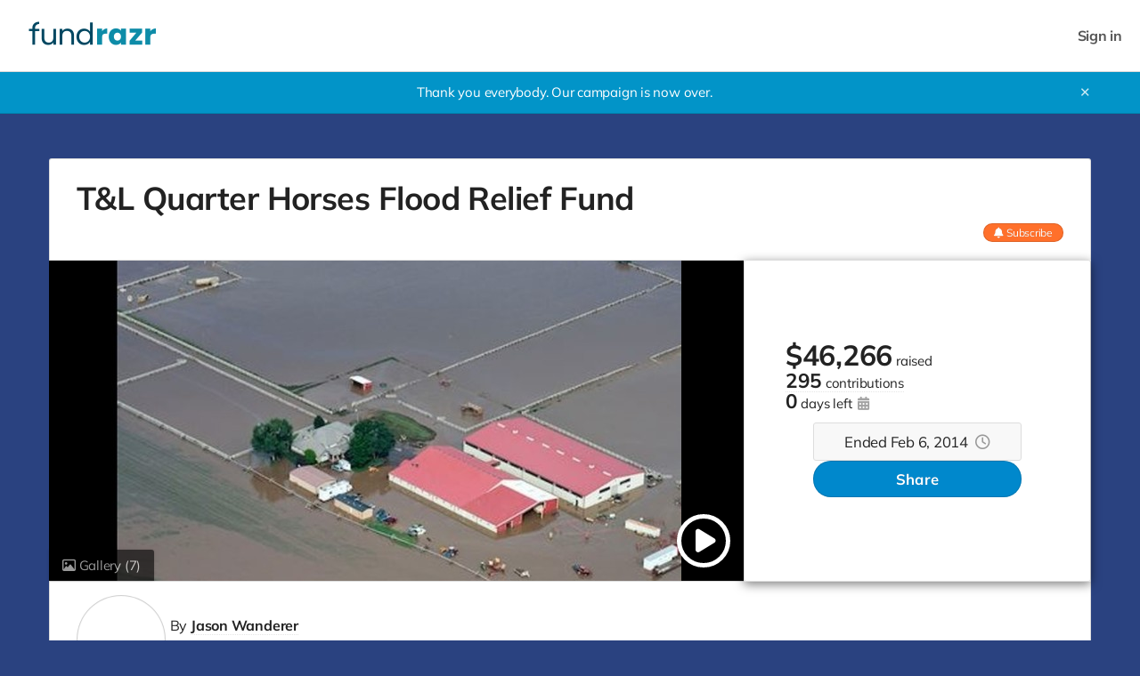

--- FILE ---
content_type: text/css
request_url: https://fundrazr.com/style/bootstrap-responsive.css?cb=251204222121
body_size: 6029
content:
.clearfix:after,.clearfix:before{content:"";display:table;line-height:0}.clearfix:after{clear:both}.text-overflow{overflow:hidden;text-overflow:ellipsis;white-space:nowrap}.hide-text{background-color:transparent;border:0;color:transparent;font:0/0 a;text-shadow:none}.input-block-level{display:block;min-height:30px;width:100%}.hidden{display:none;visibility:hidden}.visible-embed,.visible-phone,.visible-phone-stn,.visible-small-phone,.visible-tablet{display:none!important}.inline-phone,.inline-small-phone{display:none}.hidden-desktop{display:none!important}.hidden-desktop-stn{display:none}.visible-desktop{display:inherit!important}@media (min-width:1200px){.visible-large-desktop{display:inherit!important}.visible-block-large-desktop{display:block!important}.hidden-large-desktop{display:none!important}}@media (max-width:1199px){.visible-block-large-desktop,.visible-large-desktop{display:none!important}.hidden-large-desktop{display:unset!important}}@media (min-width:760px) and (max-width:979px){.hidden-desktop{display:inherit!important}.hidden-desktop-stn{display:unset}.visible-desktop{display:none!important}.visible-tablet{display:inherit!important}.hidden-tablet,.hidden-tablet-stn{display:none!important}}@media (max-width:759px){.hidden-desktop{display:inherit!important}.hidden-desktop-stn{display:unset}.visible-desktop{display:none!important}.visible-phone{display:inherit!important}.visible-phone-stn.active{display:unset!important}.visible-phone li{display:list-item!important}.visible-phone li.hide{display:none!important}.inline-phone{display:inline}.hidden-phone,.hidden-phone-stn{display:none!important}}@media (max-width:480px){.visible-small-phone{display:inherit!important}.visible-small-phone li{display:list-item!important}.inline-small-phone{display:inline}.hidden-small-phone{display:none!important}}@media (min-width:760px) and (max-width:990px){.hidden-desktop{display:inherit!important}.hidden-desktop-stn{display:none}.visible-desktop{display:none!important}.visible-embed{display:inherit!important}.hidden-embed{display:none!important}}@media (max-width:480px){.display-block-phone{display:block!important;float:none!important;width:100%!important}}@media (min-width:1200px){.row{margin-left:-26px}.row:after,.row:before{content:"";display:table;line-height:0}.row:after{clear:both}[class*=span]{float:left;margin-left:26px;min-height:1px}.container,.navbar-fixed-bottom .container,.navbar-fixed-top .container,.navbar-static-top .container,.span12{width:1126px}.span11{width:1030px}.span10{width:934px}.span9{width:838px}.span8{width:742px}.span7{width:646px}.span6{width:550px}.span5{width:454px}.span4{width:358px}.span3{width:262px}.span2{width:166px}.span1{width:70px}.offset12{margin-left:1178px}.offset11{margin-left:1082px}.offset10{margin-left:986px}.offset9{margin-left:890px}.offset8{margin-left:794px}.offset7{margin-left:698px}.offset6{margin-left:602px}.offset5{margin-left:506px}.offset4{margin-left:410px}.offset3{margin-left:314px}.offset2{margin-left:218px}.offset1{margin-left:122px}.row-fluid{width:100%}.row-fluid:after,.row-fluid:before{content:"";display:table;line-height:0}.row-fluid:after{clear:both}.row-fluid [class*=span]{display:block;float:left;margin-left:2.30905861%;min-height:30px;width:100%}.row-fluid [class*=span]:first-child{margin-left:0}.row-fluid .span12{width:100%}.row-fluid .span11{width:91.47424512%}.row-fluid .span10{width:82.94849023%}.row-fluid .span9{width:74.42273535%}.row-fluid .span8{width:65.89698046%}.row-fluid .span7{width:57.37122558%}.row-fluid .span6{width:48.84547069%}.row-fluid .span5{width:40.31971581%}.row-fluid .span4{width:31.79396092%}.row-fluid .span3{width:23.26820604%}.row-fluid .span2{width:14.74245115%}.row-fluid .span1{width:6.21669627%}.row-fluid .offset12{margin-left:104.61811723%}.row-fluid .offset12:first-child{margin-left:102.30905861%}.row-fluid .offset11{margin-left:96.09236234%}.row-fluid .offset11:first-child{margin-left:93.78330373%}.row-fluid .offset10{margin-left:87.56660746%}.row-fluid .offset10:first-child{margin-left:85.25754885%}.row-fluid .offset9{margin-left:79.04085258%}.row-fluid .offset9:first-child{margin-left:76.73179396%}.row-fluid .offset8{margin-left:70.51509769%}.row-fluid .offset8:first-child{margin-left:68.20603908%}.row-fluid .offset7{margin-left:61.98934281%}.row-fluid .offset7:first-child{margin-left:59.68028419%}.row-fluid .offset6{margin-left:53.46358792%}.row-fluid .offset6:first-child{margin-left:51.15452931%}.row-fluid .offset5{margin-left:44.93783304%}.row-fluid .offset5:first-child{margin-left:42.62877442%}.row-fluid .offset4{margin-left:36.41207815%}.row-fluid .offset4:first-child{margin-left:34.10301954%}.row-fluid .offset3{margin-left:27.88632327%}.row-fluid .offset3:first-child{margin-left:25.57726465%}.row-fluid .offset2{margin-left:19.36056838%}.row-fluid .offset2:first-child{margin-left:17.05150977%}.row-fluid .offset1{margin-left:10.8348135%}.row-fluid .offset1:first-child{margin-left:8.52575488%}.uneditable-input,input,textarea{margin-left:0}.controls-row [class*=span]+[class*=span]{margin-left:26px}.uneditable-input.span12,input.span12,textarea.span12{width:1112px}.uneditable-input.span11,input.span11,textarea.span11{width:1016px}.uneditable-input.span10,input.span10,textarea.span10{width:920px}.uneditable-input.span9,input.span9,textarea.span9{width:824px}.uneditable-input.span8,input.span8,textarea.span8{width:728px}.uneditable-input.span7,input.span7,textarea.span7{width:632px}.uneditable-input.span6,input.span6,textarea.span6{width:536px}.uneditable-input.span5,input.span5,textarea.span5{width:440px}.uneditable-input.span4,input.span4,textarea.span4{width:344px}.uneditable-input.span3,input.span3,textarea.span3{width:248px}.uneditable-input.span2,input.span2,textarea.span2{width:152px}.uneditable-input.span1,input.span1,textarea.span1{width:56px}.thumbnails{margin-left:-26px}.thumbnails>li{margin-left:26px}.row-fluid .thumbnails{margin-left:0}#rewards-tab .reward,.shopping-tab .reward{width:23.5%}#rewards-tab .reward:nth-of-type(3n+1),.shopping-tab .reward:nth-of-type(3n+1){clear:none;margin-left:2%}#rewards-tab .reward:nth-of-type(4n+1),.shopping-tab .reward:nth-of-type(4n+1){clear:both;margin-left:0}}@media (min-width:760px) and (max-width:990px){.row{margin-left:-20px}.row:after,.row:before{content:"";display:table;line-height:0}.row:after{clear:both}[class*=span]{float:left;margin-left:20px;min-height:1px}.container,.navbar-fixed-bottom .container,.navbar-fixed-top .container,.navbar-static-top .container,.span12{width:724px}.span11{width:662px}.span10{width:600px}.span9{width:538px}.span8{width:476px}.span7{width:414px}.span6{width:352px}.span5{width:290px}.span4{width:228px}.span3{width:166px}.span2{width:104px}.span1{width:42px}.offset12{margin-left:764px}.offset11{margin-left:702px}.offset10{margin-left:640px}.offset9{margin-left:578px}.offset8{margin-left:516px}.offset7{margin-left:454px}.offset6{margin-left:392px}.offset5{margin-left:330px}.offset4{margin-left:268px}.offset3{margin-left:206px}.offset2{margin-left:144px}.offset1{margin-left:82px}.row-fluid{width:100%}.row-fluid:after,.row-fluid:before{content:"";display:table;line-height:0}.row-fluid:after{clear:both}.row-fluid [class*=span]{display:block;float:left;margin-left:2.76243094%;min-height:30px;width:100%}.row-fluid [class*=span]:first-child{margin-left:0}.row-fluid .span12{width:100%}.row-fluid .span11{width:91.43646409%}.row-fluid .span10{width:82.87292818%}.row-fluid .span9{width:74.30939227%}.row-fluid .span8{width:65.74585635%}.row-fluid .span7{width:57.18232044%}.row-fluid .span6{width:48.61878453%}.row-fluid .span5{width:40.05524862%}.row-fluid .span4{width:31.49171271%}.row-fluid .span3{width:22.9281768%}.row-fluid .span2{width:14.36464088%}.row-fluid .span1{width:5.80110497%}.row-fluid .offset12{margin-left:105.52486188%}.row-fluid .offset12:first-child{margin-left:102.76243094%}.row-fluid .offset11{margin-left:96.96132597%}.row-fluid .offset11:first-child{margin-left:94.19889503%}.row-fluid .offset10{margin-left:88.39779006%}.row-fluid .offset10:first-child{margin-left:85.63535912%}.row-fluid .offset9{margin-left:79.83425414%}.row-fluid .offset9:first-child{margin-left:77.0718232%}.row-fluid .offset8{margin-left:71.27071823%}.row-fluid .offset8:first-child{margin-left:68.50828729%}.row-fluid .offset7{margin-left:62.70718232%}.row-fluid .offset7:first-child{margin-left:59.94475138%}.row-fluid .offset6{margin-left:54.14364641%}.row-fluid .offset6:first-child{margin-left:51.38121547%}.row-fluid .offset5{margin-left:45.5801105%}.row-fluid .offset5:first-child{margin-left:42.81767956%}.row-fluid .offset4{margin-left:37.01657459%}.row-fluid .offset4:first-child{margin-left:34.25414365%}.row-fluid .offset3{margin-left:28.45303867%}.row-fluid .offset3:first-child{margin-left:25.69060773%}.row-fluid .offset2{margin-left:19.88950276%}.row-fluid .offset2:first-child{margin-left:17.12707182%}.row-fluid .offset1{margin-left:11.32596685%}.row-fluid .offset1:first-child{margin-left:8.56353591%}.uneditable-input,input,textarea{margin-left:0}.controls-row [class*=span]+[class*=span]{margin-left:20px}.uneditable-input.span12,input.span12,textarea.span12{width:710px}.uneditable-input.span11,input.span11,textarea.span11{width:648px}.uneditable-input.span10,input.span10,textarea.span10{width:586px}.uneditable-input.span9,input.span9,textarea.span9{width:524px}.uneditable-input.span8,input.span8,textarea.span8{width:462px}.uneditable-input.span7,input.span7,textarea.span7{width:400px}.uneditable-input.span6,input.span6,textarea.span6{width:338px}.uneditable-input.span5,input.span5,textarea.span5{width:276px}.uneditable-input.span4,input.span4,textarea.span4{width:214px}.uneditable-input.span3,input.span3,textarea.span3{width:152px}.uneditable-input.span2,input.span2,textarea.span2{width:90px}.uneditable-input.span1,input.span1,textarea.span1{width:28px}}@media (max-width:759px){@supports (-webkit-overflow-scrolling:touch){body,html{height:100%!important;overflow-y:scroll;-webkit-overflow-scrolling:touch}}.container{padding:0 20px}.navbar-fixed-bottom,.navbar-fixed-top,.navbar-static-top{margin-left:-20px;margin-right:-20px}.logo-constraints,.navbar .brand img,.navbar .brand.homepage img{max-height:var(--fr-topnav-logo-max-height-phone)!important;max-width:var(--fr-topnav-logo-max-width-phone)!important}.navbar .nav>li{margin-left:0}.dl-horizontal dt{clear:none;float:none;text-align:left;width:auto}.dl-horizontal dd{margin-left:0}.container{width:auto}.row-fluid{width:100%}.row,.thumbnails{margin-left:0}.thumbnails>li{float:none;margin-left:0}.row-fluid [class*=span],[class*=span]{display:block;float:none;margin-left:0!important;margin-right:0!important;width:100%}.row-fluid .span12,.span12{width:100%}.input-large,.input-xlarge,.input-xxlarge,.uneditable-input,input[class*=span],select[class*=span],textarea[class*=span]{display:block;min-height:30px;width:100%}.input-append input,.input-append input[class*=span],.input-prepend input,.input-prepend input[class*=span]{display:inline-block;width:auto}.controls-row [class*=span]+[class*=span]{margin-left:0}.modal-fixed .modal:not(.floating-touch-modal),.modal:not(.floating-touch-modal){position:fixed!important;-webkit-overflow-scrolling:touch;border:none;border-radius:0;bottom:0!important;-webkit-box-shadow:none;box-shadow:none;left:0!important;max-height:none!important;min-width:unset!important;right:0!important;top:0!important;width:unset!important}.modal-fixed .modal:not(.floating-touch-modal):not(.ghost-modal),.modal:not(.floating-touch-modal):not(.ghost-modal){height:unset!important}.modal-fixed .modal:not(.floating-touch-modal).in,.modal:not(.floating-touch-modal).in{display:-webkit-box;display:-ms-flexbox;display:flex;-webkit-box-orient:vertical;-webkit-box-direction:normal;-ms-flex-direction:column;flex-direction:column;-ms-flex-line-pack:stretch;align-content:stretch}.modal-fixed .modal:not(.floating-touch-modal) .modal-header,.modal:not(.floating-touch-modal) .modal-header{border-bottom:1px solid #ddd;display:block;display:-webkit-box;display:-ms-flexbox;display:flex;max-width:100vw;padding:20px;top:0;width:100%;z-index:2000;-webkit-box-orient:horizontal;-webkit-box-direction:normal;-ms-flex-direction:row;flex-direction:row;-webkit-box-align:center;-ms-flex-align:center;align-items:center;-webkit-box-pack:start;-ms-flex-pack:start;justify-content:start}.modal-fixed .modal:not(.floating-touch-modal) .modal-header h1,.modal-fixed .modal:not(.floating-touch-modal) .modal-header h2,.modal-fixed .modal:not(.floating-touch-modal) .modal-header h3,.modal-fixed .modal:not(.floating-touch-modal) .modal-header h4,.modal:not(.floating-touch-modal) .modal-header h1,.modal:not(.floating-touch-modal) .modal-header h2,.modal:not(.floating-touch-modal) .modal-header h3,.modal:not(.floating-touch-modal) .modal-header h4{border-bottom:none;font-size:18px;margin:0}.modal-fixed .modal:not(.floating-touch-modal) .modal-header .close,.modal:not(.floating-touch-modal) .modal-header .close{display:-webkit-box;display:-ms-flexbox;display:flex;-ms-flex-line-pack:center;align-content:center;color:transparent;content:"close";margin-right:7px;width:0}.modal-fixed .modal:not(.floating-touch-modal) .modal-header .close>i[class^=fa],.modal:not(.floating-touch-modal) .modal-header .close>i[class^=fa]{display:none}.modal-fixed .modal:not(.floating-touch-modal) .modal-header .close:after,.modal:not(.floating-touch-modal) .modal-header .close:after{background:transparent;color:#000;content:"\f053";font-family:Font Awesome\ 6 Pro;font-size:75%;font-weight:900;line-height:1.4em}.modal-fixed .modal:not(.floating-touch-modal) .modal-header h3:before,.modal:not(.floating-touch-modal) .modal-header h3:before{content:none!important;display:none}.modal-fixed .modal:not(.floating-touch-modal) .modal-header h3.success:after,.modal:not(.floating-touch-modal) .modal-header h3.success:after{color:#619519;content:"\F00C";font-family:Font Awesome\ 6 Pro;font-weight:900;margin-left:.4em;vertical-align:bottom}.modal-fixed .modal:not(.floating-touch-modal) .modal-body,.modal:not(.floating-touch-modal) .modal-body{max-width:100vw;-webkit-box-flex:1;-ms-flex-positive:1;flex-grow:1;margin:0;padding-bottom:2em;padding-top:2em}.modal-fixed .modal:not(.floating-touch-modal) .modal-footer,.modal:not(.floating-touch-modal) .modal-footer{background-color:#fff;background-color:hsla(0,0%,100%,.97);bottom:0;max-width:100vw;padding:20px;width:100%;z-index:2}}@media (max-width:480px){.block-phone{clear:both;display:block!important;float:none!important;margin-left:0!important;margin-right:0!important;max-width:unset!important;min-width:unset!important;width:100%!important}.btn:not(.btn-navbar):not(.btn-drawer):not(.no-btn):not(.follow):not(.btn-fixed-size):not(.btn-small):not(.btn-small-phone):not(.btn-mini),.nav-pills>li>a{padding-bottom:10px!important;padding-top:10px!important}.input-append .btn,.input-prepend .btn{padding:5px 16px!important}.btn-block-phone{border-radius:3px!important;clear:both;display:block;float:none!important;margin:10px 0!important;padding-left:0;padding-right:0;width:100%}.modal-footer .btn-block-phone:not(.hide):not(.btn-hover)+.btn-block-phone:not(.hide):not(.btn-hover){margin-top:1em!important}.modal-footer .btn-block-phone.btn-hover+.btn-block-phone:not(.btn-hover),.modal-footer .btn-block-phone.hide+.btn-block-phone:not(.hide):not(.btn-hover){margin-top:.5em!important}.modal-footer .btn-block-phone.btn-hover:first-child{margin-top:-10px!important}.btn-group.block-phone .btn-block-phone{border-radius:0!important;margin-bottom:0!important;margin-top:-1.25px!important}.btn-group.block-phone .btn:first-child{border-radius:var(--fr-default-btn-border-radius) var(--fr-default-btn-border-radius) 0 0!important}.btn-group.block-phone .btn:last-child{border-radius:0 0 var(--fr-default-btn-border-radius) var(--fr-default-btn-border-radius)!important}.btn.btn-regular-phone,.btn.btn-regular-phone:link,.btn.btn-regular-phone:visited,.nav-pills>li>a{border-radius:3px;font-size:15px;line-height:22px;padding:5px 16px}.btn-group.flex-phone{display:-webkit-box;display:-ms-flexbox;display:flex}.btn-group.flex-phone .btn{-webkit-box-flex:1;-ms-flex:1;flex:1}.label-font,[class^=select2-] input,body,button,input,label,select,select>option,textarea{font-size:14px;font-weight:400;line-height:20px}.nav-collapse{-webkit-transform:translateZ(0)}.page-header h1 small{display:block;line-height:22px}input[type=checkbox],input[type=radio]{border:1px solid #ccc}.form-horizontal .control-label{float:none;margin-bottom:10px!important;margin-top:20px;padding-top:0;text-align:left;width:auto}.form-horizontal .control-label:first-of-type{margin-top:10px}.form-horizontal .controls{margin-left:0}.form-horizontal .control-list{padding-top:0}.form-horizontal .form-actions{padding-left:10px;padding-right:10px}.carousel-caption{position:static}.alert.bootstrap-growl{left:0!important;margin:0 auto!important;right:0!important;width:100%!important}.nav .nav-pills{border-top:1px solid #ddd;margin-top:25px;padding-top:25px}.nav-pills>li,.nav-tabs:not(.non-responsive)>li{float:none;margin-bottom:10px}.nav-pills>li>a,.nav-tabs:not(.non-responsive)>li>a{margin-right:0}.nav-tabs.underline-tabs:not(.non-responsive){border-bottom:none;display:-webkit-box;display:-ms-flexbox;display:flex;-ms-flex-wrap:wrap;flex-wrap:wrap;gap:10px}.nav-tabs.underline-tabs:not(.non-responsive):after,.nav-tabs.underline-tabs:not(.non-responsive):before{display:none}.nav-tabs.underline-tabs:not(.non-responsive)>li{-webkit-box-flex:1;-ms-flex:1 1 auto;flex:1 1 auto;margin-bottom:0;max-width:100%}.nav-tabs.underline-tabs:not(.non-responsive)>li>a{background-color:#fff;border-radius:3px;border-style:none;-webkit-box-shadow:inset 0 0 0 1px rgba(0,0,0,.125);box-shadow:inset 0 0 0 1px rgba(0,0,0,.125);margin-bottom:0;margin-right:0;margin-top:0;overflow:hidden;padding:15px;text-align:center;text-overflow:ellipsis;white-space:nowrap}.nav-tabs.underline-tabs:not(.non-responsive)>li>a:hover{background-color:#29abe2;border-style:none;color:#fff}.nav-tabs.underline-tabs:not(.non-responsive)>.active>a [class*=fa-]:before,.nav-tabs.underline-tabs:not(.non-responsive)>li>a:hover [class*=fa-]:before{color:#fff!important}.nav-tabs.underline-tabs:not(.non-responsive)>.active>a,.nav-tabs.underline-tabs:not(.non-responsive)>.active>a:hover{background-color:#08c!important;border-style:none;color:#fff;font-weight:400}.owner-header .avatar{-webkit-box-flex:0;-ms-flex:0 0 75px;flex:0 0 75px;height:75px}.highlight-desktop-tablet{background-color:transparent;border:none;border-radius:0;padding:0}.highlight-desktop-tablet .panel-label{display:none}#top-nav-links>li.logged-in,#top-nav-links>li.logged-out{margin-right:0!important;padding-right:0!important}.navbar a[data-action=toggle-sidebar]{margin-right:15px!important}.navbar.navbar-flex #nav-lhs{margin-right:0}}.shadow-covers{background:-webkit-gradient(linear,left top,left bottom,color-stop(30%,#fff),to(hsla(0,0%,100%,0))),-webkit-gradient(linear,left top,left bottom,from(hsla(0,0%,100%,0)),color-stop(70%,#fff)) 0 100%,radial-gradient(farthest-side at 50% 0,rgba(0,0,0,.15),transparent),radial-gradient(farthest-side at 50% 100%,rgba(0,0,0,.15),transparent) 0 100%;background:linear-gradient(#fff 30%,hsla(0,0%,100%,0)),linear-gradient(hsla(0,0%,100%,0),#fff 70%) 0 100%,radial-gradient(farthest-side at 50% 0,rgba(0,0,0,.15),transparent),radial-gradient(farthest-side at 50% 100%,rgba(0,0,0,.15),transparent) 0 100%;background-attachment:local,local,scroll,scroll;background-color:#fff;background-repeat:no-repeat;background-size:100% 40px,100% 40px,100% 10px,100% 10px;color-scheme:light;scrollbar-color:light;scrollbar-width:thin}.dropdown,.dropup{position:relative}.dropdown-toggle:active,.open .dropdown-toggle{outline:0}.caret{border-left:4px solid transparent;border-right:4px solid transparent;border-top:4px solid #000;content:"";display:inline-block;height:0;vertical-align:top;width:0}.caret._link-color{border-top-color:var(--fr-link-color)}.dropdown .caret{margin-left:2px;margin-top:10px}.dropdown-menu{background-clip:padding-box;background-color:#fff;border:1px solid #ccc;border:1px solid rgba(0,0,0,.2);border-radius:3px;-webkit-box-shadow:0 2px 5px rgba(0,0,0,.05);box-shadow:0 2px 5px rgba(0,0,0,.05);display:none;float:left;left:0;list-style:none;margin:2px 0 0;min-width:160px;padding:5px 0;position:absolute;top:100%;z-index:1000}.dropdown-menu.pull-right,.dropdown-menu.right{left:auto;right:0}.dropdown-menu.center{left:-50%;margin-left:-200%;right:-50%}@media (max-width:480px){.dropdown-menu.mobile-centered{left:0;margin:0 auto;right:0}}.dropdown-menu .divider{background-color:#e5e5e5;height:1px;margin:5px 0;overflow:hidden}.dropdown-menu a:not(.btn){clear:both;color:#333;display:block;font-weight:400;line-height:22px;padding:3px 20px;position:relative;white-space:nowrap}.dropdown-menu a:not(.btn).sys-admin:before{color:#c00;content:"\25CF";font-size:18px;font-style:normal;line-height:inherit;margin-right:5px}.dropdown-menu a:not(.btn).sys-admin:hover{background-color:#c00}.dropdown-menu a:not(.btn).sys-admin:hover:before{color:#fff}.dropdown-menu a:hover>i[class*=fa-]{color:inherit}.dropdown-menu._with-tree-list{padding:0;width:100%!important}.dropdown-menu._with-tree-list .dd-tree-wrap{max-height:25vh;min-width:200px;overflow-y:auto;padding:10px 15px;-ms-scroll-chaining:none;background:-webkit-gradient(linear,left top,left bottom,color-stop(30%,#fff),to(hsla(0,0%,100%,0))),-webkit-gradient(linear,left top,left bottom,from(hsla(0,0%,100%,0)),color-stop(70%,#fff)) 0 100%,radial-gradient(farthest-side at 50% 0,rgba(0,0,0,.15),transparent),radial-gradient(farthest-side at 50% 100%,rgba(0,0,0,.15),transparent) 0 100%;background:linear-gradient(#fff 30%,hsla(0,0%,100%,0)),linear-gradient(hsla(0,0%,100%,0),#fff 70%) 0 100%,radial-gradient(farthest-side at 50% 0,rgba(0,0,0,.15),transparent),radial-gradient(farthest-side at 50% 100%,rgba(0,0,0,.15),transparent) 0 100%;background-attachment:local,local,scroll,scroll;background-color:#fff;background-repeat:no-repeat;background-size:100% 40px,100% 40px,100% 10px,100% 10px;color-scheme:light;overscroll-behavior:contain;overscroll-behavior:none;scrollbar-color:light;scrollbar-width:thin}.dropdown-menu._with-tree-list .dd-btn-wrap{display:-webkit-box;display:-ms-flexbox;display:flex;-webkit-box-orient:horizontal;-webkit-box-direction:reverse;border-color:currentcolor #ccc #ccc;border-color:#ccc rgba(0,0,0,.2) rgba(0,0,0,.2);border-top:1px solid rgba(0,0,0,.2);-ms-flex-direction:row-reverse;flex-direction:row-reverse;gap:15px;padding:10px 15px}.dropdown-menu._with-tree-list .dd-btn-wrap>*{-webkit-box-flex:0;-ms-flex:0;flex:0;margin:0!important}#dropmenu-hover-mixin,.dropdown-menu li>a:focus,.dropdown-menu li>a:hover,.dropdown-submenu:hover>a{background-color:#29abe2;color:#fff;text-decoration:none}#dropmenu-hover-mixin>.tab-info,.dropdown-menu li>a:focus>.tab-info,.dropdown-menu li>a:hover>.tab-info,.dropdown-submenu:hover>a>.tab-info{color:hsla(0,0%,100%,.7)}#dropmenu-active-mixin,.dropdown-menu .active-style>a,.dropdown-menu .active-style>a:hover,.dropdown-menu .active>a,.dropdown-menu .active>a:hover{background-color:#08c;color:#fff;cursor:default;outline:0;text-decoration:none}.dropdown-menu .disabled>a,.dropdown-menu .disabled>a:hover,.dropmenu-disabled-mixin{color:#999;pointer-events:none}.dropdown-menu .disabled>a.with-tooltip,.dropdown-menu .disabled>a:hover.with-tooltip,.dropmenu-disabled-mixin.with-tooltip{pointer-events:revert}.dropdown-menu .disabled>a:hover{background-color:transparent;background-image:none;cursor:default;text-decoration:none}.dropdown-menu .no-link>a,.dropdown-menu .no-link>a:hover{color:#333;pointer-events:none}.dropdown-menu .no-link>a:hover{background-color:transparent;background-image:none;cursor:default;text-decoration:none}.open>.dropdown-menu{background:-webkit-gradient(linear,left top,left bottom,color-stop(30%,#fff),to(hsla(0,0%,100%,0))),-webkit-gradient(linear,left top,left bottom,from(hsla(0,0%,100%,0)),color-stop(70%,#fff)) 0 100%,radial-gradient(farthest-side at 50% 0,rgba(0,0,0,.15),transparent),radial-gradient(farthest-side at 50% 100%,rgba(0,0,0,.15),transparent) 0 100%;background:linear-gradient(#fff 30%,hsla(0,0%,100%,0)),linear-gradient(hsla(0,0%,100%,0),#fff 70%) 0 100%,radial-gradient(farthest-side at 50% 0,rgba(0,0,0,.15),transparent),radial-gradient(farthest-side at 50% 100%,rgba(0,0,0,.15),transparent) 0 100%;background-attachment:local,local,scroll,scroll;background-color:#fff;background-repeat:no-repeat;background-size:100% 40px,100% 40px,100% 10px,100% 10px;color-scheme:light;display:block;scrollbar-color:light;scrollbar-width:thin;width:-webkit-min-content;width:-moz-min-content;width:min-content}.pull-right>.dropdown-menu{left:auto;right:0;text-align:left}.dropup .caret,.navbar-fixed-bottom .dropdown .caret{border-bottom:4px solid #000;border-top:0;content:""}.dropup .dropdown-menu,.navbar-fixed-bottom .dropdown .dropdown-menu{bottom:100%;margin-bottom:1px;top:auto}.dropdown-submenu{position:relative}.dropdown-submenu>.dropdown-menu{border-radius:6px;left:100%;margin-left:-1px;margin-top:-6px;top:0}.dropdown-submenu:hover>.dropdown-menu{display:block}.dropdown-submenu._flex-submenu:hover>.dropdown-menu{display:-webkit-box!important;display:-ms-flexbox!important;display:flex!important;left:-2em!important;padding-bottom:0;padding-top:0}.dropdown-submenu._flex-submenu:hover>.dropdown-menu li>a{border-right:1px solid rgba(0,0,0,.2);padding:7px 15px}.dropdown-submenu._flex-submenu:hover>.dropdown-menu li:last-child>a{border-right:none}.dropdown-submenu>a:after{border-color:transparent transparent transparent #ccc;border-style:solid;border-width:5px 0 5px 5px;content:" ";display:block;float:right;height:0;margin-right:-10px;margin-top:5px;width:0}.dropdown-submenu:hover>a:after{border-left-color:#fff}.dropdown .dropdown-menu .nav-header{padding-left:20px;padding-right:20px}.typeahead{border-radius:4px;margin-top:2px}.dropdown-backdrop{display:inline}.dropdown-submenu.pull-left{float:none}.dropdown-submenu.pull-left>.dropdown-menu{border-radius:3px;left:-100%;margin-left:10px}.dropdown-submenu.pull-right>.dropdown-menu,.dropdown-submenu>.dropdown-menu{border-radius:3px}@media (max-width:759px){body{padding-top:0}.navbar-fixed-bottom,.navbar-fixed-top{position:static}.navbar-fixed-top{margin-bottom:22px}.navbar-fixed-bottom{margin-top:22px}.navbar-fixed-bottom .navbar-inner,.navbar-fixed-top .navbar-inner{padding:5px}.navbar .container{padding:0;width:auto}.navbar .nav>li,.navbar .nav>li a{border:0!important}.nav-collapse{clear:both}.nav-collapse .nav{float:none;margin:0 0 11px}.nav-collapse .nav>li{float:none}.nav-collapse .nav>.divider-vertical{display:none}.nav-collapse .nav .nav-header{color:#0c465e;text-shadow:none}.nav-collapse .dropdown-menu a,.nav-collapse .dropdown-menu span.no-link,.nav-collapse .nav>li>a{background:initial;border-radius:3px;color:#0c465e;display:block;font-weight:700;line-height:normal;margin:initial;margin-bottom:2px;padding:10px}.nav-collapse .dropdown-menu span.no-link{font-weight:400}.nav-collapse .dropdown-menu a:active,.nav-collapse .dropdown-menu a:hover,.nav-collapse .nav>li>a:active,.nav-collapse .nav>li>a:hover{-webkit-box-shadow:none;box-shadow:none;-moz-box-shadow:none;text-shadow:none}.navbar-inverse .nav-collapse .dropdown-menu a:hover,.navbar-inverse .nav-collapse .nav>li>a:hover{background-color:#111}.nav-collapse.in .btn-group{margin-top:5px;padding:0}.nav-collapse .btn{border-radius:4px;font-weight:400;padding:4px 10px}.nav-collapse.collapse a.dropdown-toggle{display:none}.nav-collapse .dropdown-menu{background-color:transparent;border:none;border-radius:0;-webkit-box-shadow:none;box-shadow:none;display:block;float:none;left:auto;margin:0;max-width:none;padding:0;position:static;top:auto}.nav-collapse .dropdown-menu .divider,.nav-collapse .dropdown-menu:after,.nav-collapse .dropdown-menu:before,.nav-collapse .nav>li>.dropdown-menu:after,.nav-collapse .nav>li>.dropdown-menu:before{display:none}.nav-collapse .navbar-form,.nav-collapse .navbar-search{border-bottom:1px solid #fff;border-top:1px solid #fff;-webkit-box-shadow:inset 0 1px 0 hsla(0,0%,100%,.1),0 1px 0 hsla(0,0%,100%,.1);box-shadow:inset 0 1px 0 hsla(0,0%,100%,.1),0 1px 0 hsla(0,0%,100%,.1);float:none;font-size:14px!important;margin:11px 0;padding:11px 15px}.navbar-inverse .nav-collapse .navbar-form,.navbar-inverse .nav-collapse .navbar-search{border-bottom-color:#111;border-top-color:#111}.navbar .nav-collapse .nav.pull-right{float:none;margin-left:0}.nav-collapse,.nav-collapse.collapse{height:0;overflow:hidden}.navbar .btn-navbar{display:block}.navbar-static .navbar-inner{padding-left:10px;padding-right:10px}.navbar .container{display:block}.navbar .brand.homepage img{max-height:60px!important;max-width:250px!important}.navbar .btn-navbar{text-align:right}.navbar form.campaign-search{margin:0}.nav-collapse.collapse>:first-child{margin-top:20px}.navbar .nav>li>form{height:36px;padding:0;width:100%}.navbar .nav>li>form .input-append{height:100%;width:100%}.navbar form.campaign-search input{height:100%;-webkit-transition:none;transition:none;width:85%}.navbar form.campaign-search button.add-on.btn{height:100%;line-height:26px;width:15%}}@media (min-width:980px){.nav-collapse.collapse{height:auto!important;overflow:visible!important}}

--- FILE ---
content_type: text/javascript
request_url: https://fundrazr.com/js/react/emoji-picker-entry.mjs?cb=251204222121
body_size: 1070
content:
import './emoji-picker-element.mjs';

$(document).ready(function () {
  let $emojiPicker = $('#emoji-picker');
  let $activeElement = null;
  if ($emojiPicker.length === 0) {
    $('body').append('<emoji-picker id="emoji-picker" class="light"></emoji-picker>');
    $emojiPicker = $('#emoji-picker');
  }

  // Event delegation for .emoji-trigger elements
  $(document).on('click', '.emoji-trigger', function (event) {
    $activeElement = $(this).siblings('textarea.message-input');
    if ($activeElement.length === 0 && $('#payer-message').length > 0) {
      $activeElement = $('#payer-message');
    }
    let $wrap = $(this).siblings('div.emoji-picker-wrap');
    let $gifPicker = $('#gif-picker-div');
    if ($gifPicker.length >= 0 && $gifPicker.is(':visible')) {
      $gifPicker.fadeOut();
      $gifPicker.parent().fadeOut();
    }

    // Toggle the emoji picker
    if ($emojiPicker.is(':visible')) {
      $emojiPicker.fadeOut();
    } else {
      // Append only if it's not already inside $wrap
      if (!$wrap.find($emojiPicker).length) {
        $emojiPicker.detach().appendTo($wrap);
      }
      $emojiPicker.fadeIn();
    }
    event.stopPropagation(); // Prevent click from propagating to hide logic
  });

  // Handle emoji selection
  $emojiPicker.on('emoji-click', function (event) {
    const emoji = event.originalEvent.detail.unicode;
    let wysiwygSelector = $emojiPicker.parent().data('wysiwyg');
    let isWysiwyg = wysiwygSelector !== null;
    if (isWysiwyg && $FR.isModuleRunning(wysiwygSelector)) {
      $FR.getModule(wysiwygSelector).insertContent(emoji);
    } else if ($activeElement && $activeElement.is('input, textarea')) {
      $activeElement.val($activeElement.val() + emoji).trigger('input');
    }
  });

  // Hide picker when clicking outside
  $(document).on('click', function (event) {
    // Check if click is inside the picker or the emoji button
    if ($(event.target).closest('.emoji-picker, .emoji-trigger, i.mce-ico.mce-i-emoticons').length) ;
    setTimeout(function () {
      $emojiPicker.fadeOut();
    }, 100); // Short delay to ensure TinyMCE UI updates properly
  });

  // Prevent hiding when clicking on the picker itself or its trigger
  $emojiPicker.on('click', function (event) {
    event.stopPropagation();
  });
});


--- FILE ---
content_type: text/javascript
request_url: https://fundrazr.com/js/module/campaign/campaign_carousel.js?cb=251204222121
body_size: 3228
content:
FundRazr.module.CampaignCarousel=function(e){var i,t,a,o,n,r,d,s,l,c,u="WEBCAM",f="HOSTED",p="_default_",v=[],m={},h=null,g=$FR.getModule("mediaGallery"),y=!1,U=!1;var w=function(e){return(e=String(e))?e.substring(1).substring(0,e.length-2):null},I=function(e){switch(e.which){case 13:n.find(".item.active").trigger("click");break;case 27:v.length>1&&n.frcarousel("pause");break;case 37:!d.hasClass("hide-important")&&v.length>1&&n.frcarousel("prev");break;case 39:!s.hasClass("hide-important")&&v.length>1&&n.frcarousel("next")}},b=function(e){var o=1e3*i.slideshow.interval;if(!e)return!1;"FADE"===i.slideshow.transition&&n.addClass("carousel-fade"),U&&n.addClass("with-gallery"),$(d,s).off("click"),d.on("click",(function(e){return h&&(F(y),g.onRestartSlideshow(t)),n.frcarousel("prev"),!1})),s.on("click",(function(e){return h&&(F(y),g.onRestartSlideshow(t)),n.frcarousel("next"),!1})),n.on("slide",(function(e){var i="left"==e.direction,t="right"==e.direction,o=$(e.relatedTarget).data("id");let r=m[w(o)],s=r.id==_.first(v).id,l=r.id==_.last(v).id;i&&!l?d.removeClass("hide-important"):i&&l?(d.removeClass("hide-important"),a&&(x((function(){d.removeClass("hide-important"),n.frcarousel("cycle")})),n.frcarousel("pause"))):t&&s&&a&&d.addClass("hide-important")})),n.on("mouseenter",(function(){$(document).on("keydown",I)})),n.on("mouseleave",(function(){$(document).off("keydown",I)}));var r=new Hammer(n[0]);r.on("swiperight",(function(e){return n.carousel("prev"),!1})),r.on("swipeleft",(function(e){return n.carousel("next"),!1})),y?setTimeout((function(){n.frcarousel({interval:o})}),o):(n.frcarousel({interval:o}),n.frcarousel("pause"))},x=function(e){var i=_.last(v),o=$FR.config.apiURL+"campaigns/"+t+"/slideshow/items",n=0;if((_.isUndefined(t)||_.isNull(t))&&_.isFunction(e))return e(!1);i&&i.created&&i.id&&(n=i.id),o=$.appendParam(o,"after",n),o=$.appendParam(o,"limit",10),$.ajax({url:o,type:"GET",dataType:"json",success:function(i){var t=i.entries;a=i.afterCursor,T(t,!0),_.isFunction(e)&&e(i.entries.length>0)},error:function(i){404==i.status&&_.isFunction(e)&&e(!1)}})},C=function(e){var t=void 0===e?"pause":e,a=i.slideshow.interval;n.frcarousel({interval:1e3*a}),n.frcarousel(t)},k=function(e){var i=n.find(".item"),t=i.filter('[data-id="'+e+'"]');return i.index(t)},T=function(e,i){let a;i=!1!==i;const d=e=>e?.match(/(\d+)$/)?.[0],l=m[w(p)];_.each(e,(function(e){let s=_.some(m,(function(i){return i.imageUrl&&i.imageUrl===e.imageUrl&&"image"===e.type||e.fileName&&i.imageUrl.includes(e.fileName)||e.videoUrl&&(i.videoUrl?.includes($.stripProtocol(e.videoUrl))||i.videoUrl===e.videoUrl||d(i.videoUrl)===d(e.videoUrl))}));(void 0===m[w(e.id)]&&!s||e.id===p||"#gallery-carousel"===o||"video"===e.type&&l&&"#gallery-carousel"!==o&&(l.videoUrl?.includes($.stripProtocol(e.videoUrl))||e.videoUrl===l.videoUrl||w(e.videoId)===w(l.videoId)||d(e.videoUrl)===d(l.videoUrl))&&$.stripProtocol(e.imageUrl)!==l.imageUrl&&void 0===m[w(e.id)])&&(m[w(e.id)]=e,i?v.push(e):v.unshift(e),a=function(e,i){var a,o=e.id,d=e.created,s=e.type,l=$.fixProtocol(e.imageUrl),c=$.fixProtocol(e.imageUrlLarge),u=e.videoId,f=e.videoUrl,v=e.videoType;e.id==p?a=r.find('.item[data-id="'+p+'"]'):(a=$('<div class="item" data-id="'+o+'" data-type="'+s+'">  <img src="'+c+'"></div>'),"video"==s&&a.attr("data-video-type",v));var m={id:o,created:d,type:s,imageUrl:l,imageUrlLarge:c};a.data(m),"video"==s&&(a.data({videoId:u,videoUrl:f,videoType:v}),a.append('<div class="carousel-play"><i class="fas fa-play"></i></div>'),m={id:o},a.on("click",m,(function(e){E(e)})));return a.on("click",(function(){var e,i=$(this),a=i.data("id"),o=i.data("imageId");return n.frcarousel("pause"),"video"==s?(g.onPauseSlideshow(),!1):"image"==s?(U&&(a!=p?e=a:""!=o&&(e=o),g.show("view",e,t)),!1):void 0})),e.id!=p&&(i?r.append(a):r.prepend(a)),a}(e,i))})),v.length>1&&s.removeClass("hide-important")},V=function(e){var i=m[w(e)],t=n.find('.item[data-id="'+e+'"]');i&&(C("pause"),v=_.reject(v,(function(e){return e.id==i.id})),delete m[w(e)],t.remove(),v.length<=1?(d.addClass("hide-important"),s.addClass("hide-important")):(n.frcarousel(0),y?n.frcarousel("cycle"):n.frcarousel("pause")))},E=function(e){n.height();var i=e.data.id,t=m[w(i)];l.css({position:"absolute",top:"0",display:"flex","align-items":"center",width:"initial",height:"initial","z-index":2,inset:"0 0 0 0 !important",background:"black","max-width":"100%","max-height":"100%",margin:"auto"}),c.css({display:"block"}),(h=new O).init(t.videoId,t.videoUrl,t.videoUrlFallback,t.videoType,"100%","100%")},F=function(e){h&&("function"==typeof h.stopVideo&&h.stopVideo(),h=null,l.css({position:"fixed",top:"-2000px",width:"0",height:"0","z-index":"0","aspect-ratio":"unset"}),c.css({display:"none"}),n.find(".carousel-play").css("display",""),e?n.frcarousel("cycle"):n.frcarousel("pause"))},O=function(){var e;this.init=function(i,t,a,o,r,d){var s=$('<video class="video-js vjs-default-skin"></video>'),c={autoplay:!0,fill:!0};switch(l.empty().append(s),o){case"YOUTUBE":c.techOrder=["Youtube"],c.controls=!0,c.sources=[{type:"video/youtube",src:t}],l.attr("data-type","YOUTUBE");break;case"VIMEO":c.techOrder=["Vimeo"],c.controls=!0,c.sources=[{type:"video/vimeo",src:t}],l.attr("data-type","VIMEO");break;default:o==u&&t.indexOf($FR.config.videoPath)<0&&(t=$FR.config.videoPath+"/"+t),c.techOrder=["html5"],c.controls=!0,c.sources=[{type:"video/mp4",src:t}],o==u&&l.attr("data-type","WEBCAM"),o==f&&l.attr("data-type","HOSTED")}import("/js/video.bundle.js?cb="+$FR.config.cacheBreaker).then((()=>{e=videojs(s.get(0),c,(function(){n.find(".carousel-play").show()})),l.css({opacity:0}),e.ready((function(){let i,t,a=e.videoWidth(),o=e.videoHeight();a&&o?(i=a/o,t=i.toString(),l.css({width:"auto",height:"auto","aspect-ratio":t,"max-width":"100%","max-height":"100%",margin:"auto"})):function(e,i){new MutationObserver(((t,a)=>{const o=document.querySelector(e);o&&(a.disconnect(),i(o))})).observe(document.body,{childList:!0,subtree:!0})}(".video-js",(e=>{l.css({width:"100%",height:"100%"})})),setTimeout((function(){l.css("opacity",1)}),400)}))}))},this.playVideo=function(){e.play()},this.stopVideo=function(){e.dispose()},this.pauseVideo=function(){e.pause()}};return{init:function(a){o=a.selector,(i=a.campaign)||(i={slideshow:{interval:4,transition:"SLIDE",includeAll:!0}}),t=i.campaignId,y=a.autoplay,U=a.openInGallery,n=$(o),r=n.find(".carousel-inner"),d=n.find(".carousel-control.left"),s=n.find(".carousel-control.right"),l=n.find(".carousel-video"),c=n.find(".carousel-video-blind");var u=r.find('.item[data-id="'+p+'"]');if(1==u.length){var f=u.data("imageId"),h=u.find("img").attr("src"),g=u.data("videoId"),I=u.data("videoUrl"),C={id:p,type:"image",imageId:f,imageUrl:h,imageUrlLarge:h};""!=I&&(C.type="video",C.videoId=g,C.videoUrl=I,C.videoType=$.getVideoType(I)),""!==f&&(m[w(f)]=C),""!==g&&(m[w(g)]=C),m[w(p)]=C,T([C])}!1!==a.fetchItems&&(x(b),e.listen("add-media-item",(function(e){T(e.data)}))),e.listen("remove-media-item",(function(e){V(e.data.id),v.length>0&&n.frcarousel("next")}))},getItemPositionById:function(e){return k(e)},showItemById:function(e){!function(e,i){var t=k(e);C("pause"),0==r.find(".item.active").length&&r.find(".item:first").addClass("active"),n.frcarousel(t),i?n.frcarousel("cycle"):n.frcarousel("pause")}(e)},hideCarouselVideo:function(e){F(e)},pauseCarouselVideo:function(){h&&"function"==typeof h.pauseVideo&&h.pauseVideo()},addMediaItems:function(e,i){T(e,i),b(e.length>0)},deleteItemById:function(e){V(e)},start:function(e){n.frcarousel({interval:1e3*e})},pause:function(){n.frcarousel("pause")},resume:function(){n.frcarousel("cycle")},prev:function(){n.frcarousel("prev")},next:function(){n.frcarousel("next")},resetContent:function(){r.empty(),m={},v=[]}}};